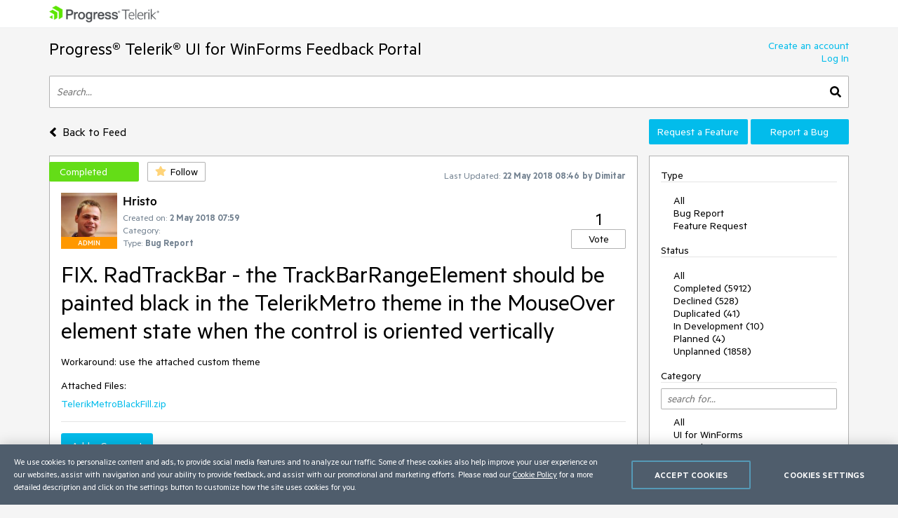

--- FILE ---
content_type: text/html; charset=utf-8
request_url: https://feedback.telerik.com/winforms/1372666-fix-radtrackbar-the-trackbarrangeelement-should-be-painted-black-in-the-telerikmetro-theme-in-the-mouseover-element-state-when-the-control-is-oriented-vertically
body_size: 17435
content:
<!DOCTYPE html>

<html>
<head>
    <meta name="viewport" content="width=device-width" />
    <link rel="shortcut icon" href="/content/images/favicon.ico" />

    <link rel="preconnect" href="https://stats.g.doubleclick.net">
    <link rel="preconnect" href="https://www.googletagmanager.com">

    <link rel="preload" href="/content/fonts/metric-light.woff2" as="font" crossorigin="anonymous" />
    <link rel="preload" href="/content/fonts/metric-medium.woff2" as="font" crossorigin="anonymous" />
    <link rel="preload" href="/content/fonts/metric-regular.woff2" as="font" crossorigin="anonymous" />
    <link rel="preload" href="/content/fonts/metric-semibold.woff2" as="font" crossorigin="anonymous" />

    
    <title>
        FIX. RadTrackBar - the TrackBarRangeElement should be painted black in the TelerikMetro theme in the MouseOver element state when the control is oriented vertically
    </title>
    
	<meta name="feedback-portal" content="20" />
	<meta name="thread-id" content="1372666" />
	<meta name="thread-status" content="2" />
	<meta name="thread-type" content="3" />
		<meta name="thread-category" content="648" />


    <link href="/content/css?v=VBn70ooU1jLOoo3ldNhAsf812CHkHXxZObR7XoKz2sA1" rel="stylesheet"/>


    <script src="/bundles/js?v=NcAgLPkyKb5gMPX76CByWNPf1s1P7kz57ffg6AIfn8E1" async></script>


    <script>
        window.addEventListener('DOMContentLoaded', (function () {
            var buttons = document.getElementsByTagName("button");
            for (var i = 0; i < buttons.length; i++) {
                buttons[i].setAttribute('disabled', 'disabled');
            }

            window._fpq = window._fpq || [];
            window._fpq.push(function () {
                for (var i = 0; i < buttons.length; i++) {
                    buttons[i].removeAttribute('disabled');
                }
            });
        }));
    </script>
    <!-- Google Tag Manager -->
    <script>
    window.isMobile = function () {
        var result = false;
        var matches = [
            /(Windows Phone(?: OS)?)\s(\d+)\.(\d+(\.\d+)?)/,
            /(Silk)\/(\d+)\.(\d+(\.\d+)?)/,
            /(Android|Android.*(?:Opera|Firefox).*?\/)\s*(\d+)\.?(\d+(\.\d+)?)?/,
            /(iPhone|iPod).*OS\s+(\d+)[\._]([\d\._]+)/,
            /(iPad).*OS\s+(\d+)[\._]([\d_]+)/,
            /(MeeGo).+NokiaBrowser\/(\d+)\.([\d\._]+)/,
            /(webOS)\/(\d+)\.(\d+(\.\d+)?)/,
            /(BlackBerry|BB10).*?Version\/(\d+)\.(\d+(\.\d+)?)/,
            /(PlayBook).*?Tablet\s*OS\s*(\d+)\.(\d+(\.\d+)?)/,
            /(MSIE)\s+(\d+)\.(\d+(\.\d+)?)/,
            /(tizen).*?Version\/(\d+)\.(\d+(\.\d+)?)/i,
            /(sailfish).*rv:(\d+)\.(\d+(\.\d+)?).*firefox/i,
            /(Mobile).*rv:(\d+)\.(\d+(\.\d+)?).*Firefox/
        ];
        for (var i = 0; i < matches.length; i++) {
            result = matches[i].test(window.navigator.userAgent);
            if (result) {
                break;
            }
        }
        return result;
    }
</script>

<script type="text/plain" class="optanon-category-1">
    if (!isMobile()) {
        (function(w, d, s, l, i) {
		    w[l] = w[l] || [];
		    w[l].push({
		    'gtm.start': new Date().getTime(),
		    event: 'gtm.js'
		});
		    
        var f = d.getElementsByTagName(s)[0],
		j = d.createElement(s),
		dl = l != 'dataLayer' ? '&l=' + l : '';
		j.async = true;
		j.src = 'https://www.googletagmanager.com/gtm.js?id=' + i + dl;
		f.parentNode.insertBefore(j, f);
		})(window, document, 'script', 'dataLayer', "GTM-6X92");
	}
</script>

<script type="text/plain" class="optanon-category-2">
    if (isMobile()) {
	    window._gaq = window._gaq || [];
	    window._gaq.push(['_setAccount', "UA-111455-1"],
	    ['_setDomainName', '.telerik.com'],
	    ['_addIgnoredRef', 'telerik.com'],
	    ['_trackPageview']);

	    var ga = document.createElement('script'); 
        ga.type = 'text/javascript'; 
        ga.async = true;
	    ga.src = '//stats.g.doubleclick.net/dc.js';
	    var s = document.getElementsByTagName('script')[0]; 
        s.parentNode.insertBefore(ga, s);
	}
</script>

<script src="https://cdn.cookielaw.org/consent/3dfce4f2-dab6-4128-9f33-df7e0597da82/otSDKStub.js" data-language="en" type="text/javascript" charset="UTF-8" data-domain-script="3dfce4f2-dab6-4128-9f33-df7e0597da82" async></script>

    <!-- End Google Tag Manager -->

    
    
	<script>
		var isUserAuthenticated = false;
		function initializeUI() {
			$('#replyContent').kendoEditor({
				tools: [
					"formatting",
					"bold",
					"italic",
					"underline",
					"justifyLeft",
					"justifyCenter",
					"justifyRight",
					"insertUnorderedList",
					"insertOrderedList",
					"indent",
					"outdent",
					"createLink",
					"unlink",
					"insertImage",
					"backColor"
				]
			});

			var allowedExtensions = [".zip",".rar",".jpg",".png",".gif"];
			var maxFileSize = 20971520;

			$("#attachments").kendoUpload({
				async: {
					saveUrl: "/tempfile/save",
					removeUrl: "/tempfile/remove",
					autoUpload: true,
					batch: false,
					saveField: 'tempFile',
					removeField: 'name',
				},
				success: onSuccess,
				remove: onRemove,
				upload: onUpload
			});

			function onUpload(e) {
				var file = e.files[0];

				if (file.size <= 0) {
					notificationService.error("File is too small.", null, { timeOut: 0, extendedTimeOut: 0 });
					$('#dAttachmentError').empty();
					e.preventDefault();
					return;
				}

				if (allowedExtensions.indexOf(file.extension.toLowerCase()) < 0) {
					notificationService.error("Incorrect file extension. Please choose file with valid extension.", null, { timeOut: 0, extendedTimeOut: 0 });
					$('#dAttachmentError').empty();
					e.preventDefault();
					return;
				}

				var totalSize = $("#attachments")
					.data('kendoUpload')
					.getFiles()
					.reduce(function (total, currentFile) {
						return total + currentFile.size;
					}, 0);

				if (totalSize > maxFileSize) {
					notificationService.error("Files total size is too large."), null, { timeOut: 0, extendedTimeOut: 0 };
					$('#dAttachmentError').empty();
					e.preventDefault();
					return;
				}
			}

			function onSuccess(e) {
				var files = $("#attachments").data('kendoUpload').getFiles();

				if (e.operation === "upload") {
					e.files[0].tempName = e.response;
				}

				if (e.operation === "remove") {
					var removedFileIndex = files.indexOf(e.files[0]);
					if (removedFileIndex >= 0) {
						files.splice(removedFileIndex, 1);
					}
				}

				$('#replyForm').find('.uploaded-attachment').remove();

				for (var i = 0; i < files.length; i++) {
					$("<input />")
						.attr("name", 'attachments[' + i + '].name')
						.attr("type", 'hidden')
						.addClass('uploaded-attachment')
						.val(files[i].name)
						.appendTo('#replyForm');

					$("<input />")
						.attr("name", 'attachments[' + i + '].tempFileName')
						.attr("type", 'hidden')
						.addClass('uploaded-attachment')
						.val(files[i].tempName)
						.appendTo('#replyForm');
				}

				$('#attachments').blur();
			}

			function onRemove(e) {
				e.data = {
					tempFileName: e.files[0].tempName,
					name: e.files[0].name
				};
			}
		};

		window._fpq = window._fpq || [];
		window._fpq.push(function () {
			if (window.location.hash == '#posted') {
				window.location.hash = '';
				scrollAndShowNotification();
			}
		});

		function onReplySucceeded() {
			initializeUI();
			grecaptcha.render($('#replyCpt')[0])
			$.validator.unobtrusive.parse("#replyForm");

			if (isUserAuthenticated) {
				notificationService.success("Your comment has been posted successfully!");
			} else {
				window.location.href = window.location.href + '#posted';
				window.location.reload();
			}

			$(window).off('beforeunload');
		}

		function submitReply() {
			$('#replyForm').submit();
		}

		function replyBtnClick() {
			var $replyForm = $('#replyForm');
			$replyForm.validate();

			if (!$replyForm.valid()) {
				return;
			}

			if (isUserAuthenticated) {
				grecaptcha.execute();
			} else {
				openAuthPopup('/authentication/logincallback', function () { grecaptcha.execute() });
			}
		}

		function scrollAndShowNotification() {
			$('html, body').animate({
				scrollTop: ($('.comment-box').first().offset().top)
			}, 500);

			notificationService.success("Your comment has been posted successfully!")
		}

		function showReplyContainer(button) {
			$(button).spinLoaderInline();

			loadReplyScripts()
				.then(function () {
					$('#reply-container-toggle').hide();
					$('#reply-container')
						.show(0, function () {
							scrollElementToBottom('btnReply')
						});
                    $(window).on('beforeunload', canLeavePage);
				});
		}

		function canLeavePage() {
            var val = $('#replyContent').data('kendoEditor').value();
            if (val) {
                return 'Are you sure you want to leave this page?'
            }
		}

		var replyScriptsPromise = null;

		function loadReplyScripts() {
			if (!replyScriptsPromise) {
				replyScriptsPromise = Promise.all([
					loadCssAsync('https://kendo.cdn.telerik.com/2019.1.220/styles/kendo.common-office365.min.css'),
					loadCssAsync('https://kendo.cdn.telerik.com/2019.1.220/styles/kendo.office365.min.css'),
					loadCssAsync('https://kendo.cdn.telerik.com/2019.1.220/styles/kendo.office365.mobile.min.css'),
					loadScriptAsync('https://kendo.cdn.telerik.com/2019.1.220/js/jszip.min.js'),
					loadScriptAsync('https://kendo.cdn.telerik.com/2019.1.220/js/kendo.all.min.js'),
					loadRecaptcha()
				])
					.then(function () {
						initializeUI();
					});
			}

			return replyScriptsPromise;
		}

		function loadRecaptcha() {
			return new Promise(function (resolve, reject) {
				window.grecaptchaLoad = function () {
					grecaptcha.render($('#replyCpt')[0]);
					resolve();
				}

				loadScriptAsync('https://www.google.com/recaptcha/api.js?onload=grecaptchaLoad&render=explicit', null, true)
					.then(function () { }, reject);
			});
		}

		function scrollElementToBottom(elementId) {
			var $element = $('#' + elementId);

			if (isInViewPort($element)) {
				return;
			}

			var topOffset = $element.offset().top - $(window).height() + 50;

			if (topOffset <= 0) {
				return;
			}

			$('html, body').animate({
				scrollTop: topOffset
			}, 500);
		}

		function isInViewPort($element) {
			var viewPortTop = $(window).scrollTop();
			var viewPortBottom = viewPortTop + $(window).height();

			var elementTop = $element.offset().top;

			var result = elementTop < viewPortBottom && elementTop > viewPortTop;

			return result;
		}
	</script>


</head>
<body class="row no-gutters">
	<!-- Google Tag Manager (noscript) -->
	<noscript>
		<iframe src="https://www.googletagmanager.com/ns.html?id=GTM-6X92"
				height="0" width="0" style="display:none;visibility:hidden"></iframe>
	</noscript>
	<!-- End Google Tag Manager (noscript) -->
	<div class="col-12">
		<div class="header mb-3 pr-sm-0 pl-sm-0 pl-3 pr-3">
			<div class="container">
				<a href="https://www.telerik.com/" class="e2e-progress-telerik-link row">
					<img class="logo" src="/content/images/logo.png" />
				</a>
			</div>
		</div>
		<div class="pr-sm-0 pl-sm-0 pl-3 pr-3">
			<div class="container e2e-main-container">





<div class="row justify-content-between">
    <div class="portal-header col p-0 pb-3">
        <a href="/winforms" class="txt-link e2e-portal-name-link">
            Progress&#174; Telerik&#174; UI for WinForms Feedback Portal
        </a>
    </div>
    <div class="side-bar-toggle col-auto d-md-none d-flex align-items-end pb-3">
		<svg xmlns="http://www.w3.org/2000/svg" viewBox="0 0 448 512"><path d="M16 132h416c8.837 0 16-7.163 16-16V76c0-8.837-7.163-16-16-16H16C7.163 60 0 67.163 0 76v40c0 8.837 7.163 16 16 16zm0 160h416c8.837 0 16-7.163 16-16v-40c0-8.837-7.163-16-16-16H16c-8.837 0-16 7.163-16 16v40c0 8.837 7.163 16 16 16zm0 160h416c8.837 0 16-7.163 16-16v-40c0-8.837-7.163-16-16-16H16c-8.837 0-16 7.163-16 16v40c0 8.837 7.163 16 16 16z" /></svg>
    </div>
    <div class="col-auto p-0 d-none d-md-inline-block pb-3">
            <a href="https://www.telerik.com/login/v2/telerik#register" target="_blank" class="row justify-content-end no-gutters e2e-create-account-link">Create an account</a>
            <a href="javascript:void(0)" class="row justify-content-end no-gutters e2e-log-in-link" onclick="window.openAuthPopup('/Authentication/LogInCallback')">Log In</a>
    </div>
</div>

<div class="row mb-3">
    <div class="col p-0">
        <div class="search-container">
<form action="/winforms/search" class="row no-gutters justify-content-between" method="get">                <input id="txtSearch" type="text" name="searchterm" class="search-box col e2e-main-search" maxlength="500" placeholder="Search..." />
				<button class="search-btn col-auto e2e-main-search-button">
					<svg xmlns="http://www.w3.org/2000/svg" viewBox="0 0 512 512"><path d="M505 442.7L405.3 343c-4.5-4.5-10.6-7-17-7H372c27.6-35.3 44-79.7 44-128C416 93.1 322.9 0 208 0S0 93.1 0 208s93.1 208 208 208c48.3 0 92.7-16.4 128-44v16.3c0 6.4 2.5 12.5 7 17l99.7 99.7c9.4 9.4 24.6 9.4 33.9 0l28.3-28.3c9.4-9.4 9.4-24.6.1-34zM208 336c-70.7 0-128-57.2-128-128 0-70.7 57.2-128 128-128 70.7 0 128 57.2 128 128 0 70.7-57.2 128-128 128z" /></svg>
				</button>
</form>        </div>
    </div>
</div>

<div class="row top-nav mb-3">
		<div class="pl-0 col-lg-8 col-xl-9 align-self-xl-center align-self-sm-end">
			<span>
				<a class="txt-link no-hover e2e-back-to-feed-button" href="/winforms">
					<svg xmlns="http://www.w3.org/2000/svg" class="arrow-back-to-feed mr-1 u-vam" viewBox="0 0 256 512"><path d="M31.7 239l136-136c9.4-9.4 24.6-9.4 33.9 0l22.6 22.6c9.4 9.4 9.4 24.6 0 33.9L127.9 256l96.4 96.4c9.4 9.4 9.4 24.6 0 33.9L201.7 409c-9.4 9.4-24.6 9.4-33.9 0l-136-136c-9.5-9.4-9.5-24.6-.1-34z" /></svg>
					<span class="h4 u-vam">Back to Feed</span>
				</a>
				</span>
			</div>
    <div class="pb-3 pb-lg-0 col-lg-4 col-md-12 col-xl-3 p-0 align-self-end order-first order-lg-last">
        <div class="row no-gutters">
                <a class="col-md col-lg-12 col-xl mt-xl-0 mt-2 btn-accent e2e-submit-issue-link "
                   target="_blank"
                   href="https://www.telerik.com/account/support-center/contact-us/technical-support?fbp=true&amp;pid=523&amp;type=2&amp;spid=&amp;q=">
                    Request a Feature
                </a>
                <a class="col-md col-lg-12 col-xl mt-xl-0 mt-2 btn-accent e2e-submit-issue-link ml-xl-1 ml-lg-0 ml-0 ml-md-1"
                   target="_blank"
                   href="https://www.telerik.com/account/support-center/contact-us/technical-support?fbp=true&amp;pid=523&amp;type=3&amp;spid=&amp;q=">
                    Report a Bug
                </a>
        </div>
    </div>
</div>

<div class="row">
    <div class="col-12 col-md-8 col-xl-9 pl-0 pr-0 pr-md-3">







<div id="thread-details-1372666" class="thread-box pt-2 e2e-ticket-box">
	<div class="row justify-content-between no-gutters mr-3">

		<div class="col-auto u-ml-1">
			<div>
				<div class="d-inline-block thread-status e2e-thread-status thread-status-completed" data-title="Implemented. Refer to the item for information about the release this is included in.">
					Completed
				</div>
				<div class="d-inline-block pl-2">
					
<div id="follow-1372666">
<form action="/follower/follow" data-ajax="true" data-ajax-begin="$(&#39;#follow-1372666 button&#39;).prop(&#39;disabled&#39;, true)" data-ajax-failure="notificationService.defaultError()" data-ajax-mode="replace-with" data-ajax-success="window.reloadPage()" data-ajax-update="#follow-1372666" id="form0" method="post">		<input type="hidden" name="id" value="1372666" />
		
			<input name="__RequestVerificationToken" type="hidden" value="QnPd7mjIsU5EM5WTHkx3gOXA2YbKRuxDoSeB9okB5aXMhT2p-JythzDqS-ZVyAI0bl_bscg24h3SXZr6qfTxSpqUTF9BHEtUwqsSmO_KpvboIkZJkt8fQix4mepi69nLAaFFbbNs3hJKlxTODU9l0Q2" />
		
			<button class="portal-btn btn-follow e2e-follow-btn"
					type="button"
					onclick="openAuthPopup('/authentication/logincallback', function() {$('#follow-1372666 form').submit()}); return false">
				<svg xmlns="http://www.w3.org/2000/svg" viewBox="0 0 576 512"><path d="M259.3 17.8L194 150.2 47.9 171.5c-26.2 3.8-36.7 36.1-17.7 54.6l105.7 103-25 145.5c-4.5 26.3 23.2 46 46.4 33.7L288 439.6l130.7 68.7c23.2 12.2 50.9-7.4 46.4-33.7l-25-145.5 105.7-103c19-18.5 8.5-50.8-17.7-54.6L382 150.2 316.7 17.8c-11.7-23.6-45.6-23.9-57.4 0z" /></svg>
				<span>Follow</span>
			</button>
</form></div>
				</div>
			</div>
		</div>
		<div class="col-md col-lg-auto align-self-start text-center d-none d-md-inline-block u-pt10">
			<span class="lbl-sm">Last Updated:</span>
			<span class="txt-sm e2e-last-updated-time" data-utcdate="1526978789090">22 May 2018 08:46</span>
			<span class="txt-sm e2e-last-updated-by-user">
				by 					<span class="txt-sm">Dimitar</span>
			</span>
		</div>
	</div>
	<div class="row no-gutters justify-content-between mr-3 mt-3 ml-3">
		<div class="row col no-gutters">
			<div class="col-auto mr-2">
				<div class="avatar-container">
		<img src="/images/adminimages/admin-user-1285.jpg" loading="lazy" 
			 onerror="this.src ='/content/images/default-avatar.svg';this.className='img-def-avatar e2e-avatar-image';this.onerror = null"
			 class="img-avatar e2e-avatar-image" />
	
		<div class="badge-adm e2e-admin-badge">ADMIN</div>
</div>
			</div>
			<div class="row col u-wsnw">
				<div class="col-12">
					<span class="header3 e2e-thread-created-by-user">Hristo</span>
				</div>
				<div class="row no-gutters col-12 align-self-end">
					<div class="col-12">
						<span class="lbl-sm">Created on:</span>
						<span class="txt-sm e2e-created-on" data-utcdate="1525247951707">02 May 2018 07:59</span>
					</div>
						<div class="col-12 e2e-ticket-category-section">
							<span class="lbl-sm">Category:</span>
							<span class="txt-sm e2e-ticket-category"></span>
						</div>
					<div class="col-12">
						<span class="lbl-sm">Type:</span>
						<span class="txt-sm e2e-ticket-type">Bug Report</span>
					</div>
				</div>
			</div>
		</div>
		<div class="col-auto align-self-end">
			
<form action="/vote/votethread" data-ajax="true" data-ajax-begin="$(&#39;#vote-1372666 button&#39;).prop(&#39;disabled&#39;, true)" data-ajax-failure="notificationService.defaultError()" data-ajax-mode="replace-with" data-ajax-success="window.reloadPage()" data-ajax-update="#vote-1372666" id="vote-1372666" method="post">	<div class="row no-gutters justify-content-center">
		<div class="col-auto">
			<span class="txt-lg e2e-votes-count ">1</span>
		</div>
	</div>
	<div class="row no-gutters justify-content-center">
		<div class="col-auto">
				<button class="portal-btn btn-vote e2e-vote-button"
						type="button"
						onclick="openAuthPopup('/authentication/logincallback', function() {
							$('#vote-1372666').submit();
						}); return false">
					Vote
				</button>
		</div>
		<input name="__RequestVerificationToken" type="hidden" value="pRWDWjO9oq_mU5BtLkdEVTyw2fKolgJoenzh164TemrE30NIuBjNksPO5Yefjh6_UhEEYGmtBlxs0uOoffNgILrf8mhyknU6iQQttRRPrz0JuAPhMNby-0X5Sdu6oyrC5Rq0Rr8UO-KYPQkC6gvVOQ2" />
	</div>
	<input name="portalThreadId" value="1372666" type="hidden" />
	<input name="voteCount" value="1" type="hidden" />
</form>
		</div>
	</div>
	<div class="txt-xl u-wwbw m-3 e2e-thread-title">FIX. RadTrackBar - the TrackBarRangeElement should be painted black in the TelerikMetro theme in the MouseOver element state when the control is oriented vertically</div>
	<div class="u-bb pb-3 mr-3 ml-3">
		<div class="e2e-thread-description u-wwbw msg-content">
			<pre>Workaround: use the attached custom theme</pre>
		</div>
			<div class="mt-3">
				<div class="mb-2">Attached Files:</div>
<ul>
			<li><a class="e2e-attachment-link" download="TelerikMetroBlackFill.zip" href="/attachment/download/902057">TelerikMetroBlackFill.zip</a></li>
</ul>
			</div>


	</div>
	<div id="reply-container-toggle" class="m-3 mb-4">
		<button onclick="showReplyContainer(this)" class="color-btn btn-accent btn-l e2e-add-comment-button">Add a Comment</button>
	</div>
	<div id="reply-container" class="m-3 mb-5 e2e-reply-section"  style="display:none">
<form action="/winforms/1372666/reply" class="u-bb pb-3" data-ajax="true" data-ajax-begin="$(&#39;#btnReply&#39;).text(&#39;Posting&#39;).spinLoaderInline()" data-ajax-failure="notificationService.defaultError()" data-ajax-method="POST" data-ajax-mode="replace-with" data-ajax-success="onReplySucceeded()" data-ajax-update="#thread-details-1372666" id="replyForm" method="post">			<label for="replyContent">Your Comment</label>
			<textarea data-val="true" data-val-htmlrequired="Comment text is required" autocomplete="off" name="messageContent" id="replyContent" class="w-100 u-h250 mb-2"></textarea>
			<div class="field-validation-valid e2e-comment-validation" data-valmsg-for="messageContent" data-valmsg-replace="true"></div>
			<label class="mt-3 mr-2" for="attachments">Attach files</label>
			<span class="lbl-sm">(Total attached files size should be smaller than <b>20mb</b>. Allowed extensions: <b>.zip, .rar, .jpg, .png, .gif</b>)</span>
			<div class="w-100">
				<input data-val="true" data-val-tempname="Files not yet uploaded" name="attachments" id="attachments" type="file" autocomplete="off" accept=".zip,.rar,.jpg,.png,.gif" />
			</div>
			<div id="dAttachmentError" class="field-validation-valid" data-valmsg-for="attachments" data-valmsg-replace="true"></div>
			
				<div class="g-recaptcha" data-callback="submitReply" data-siteKey="6LfgW3QUAAAAAFVWIO08xZxDocGf3mHApyXN6dvJ" data-size="invisible" id="replyCpt"></div>
				<input name="__RequestVerificationToken" type="hidden" value="yG-XU5I6kTB7K4Y6DGryxA85hDdfDU4YYj-Yy48XxDHRVyU0w0Nv4nwSVogHnDaICfLbKIlj6Ok7dn3FNutJ0ctpXJmwzhp_SZjzbcSrpM1wx2WhjMrul23w1CHZBw3-LM4M9bnug-vpp5BbZf65Mw2" />
			
			<button id="btnReply" onclick="replyBtnClick()" class="mt-3 color-btn btn-accent btn-l e2e-post-comment-button" type="button">Post Comment</button>
</form>	</div>
	<div class="m-3 pb-2 u-bb e2e-thread-comments-count">
			0 comments
	</div>
</div>
</div>
    <div class="side-bar-container col-md-4 col-xl-3 p-0 d-md-inline-block d-none">


        <div class="col-8 col-sm-6 col-md-12 side-bar pl-3 pr-3">
            <div class="mt-2 d-md-none">
                    <a href="https://www.telerik.com/login/v2/telerik#register" target="_blank" class="d-block pt-1 pb-1 w-100">Create an account</a>
                    <a href="javascript:void(0)" class="d-block pt-1 pb-1 w-100" onclick="window.openAuthPopup('/Authentication/LogInCallback')">Log In</a>

                <div class="mt-3 mb-3 u-bb">View</div>
                <ul class="side-bar-list pb-2">
                        <li class="">
                            <a class="txt-link  pt-1 pb-1 d-inline-block w-100" href="/winforms?listMode=Recent">Recently Updated</a>
                        </li>
                        <li class="">
                            <a class="txt-link  pt-1 pb-1 d-inline-block w-100" href="/winforms?listMode=New">New Items</a>
                        </li>
                        <li class="">
                            <a class="txt-link  pt-1 pb-1 d-inline-block w-100" href="/winforms?listMode=Popular">Most Popular</a>
                        </li>
				<li class="">
					<a class="txt-link  pt-1 pb-1 d-inline-block w-100" href="/winforms/status-info">Status Info</a>
				</li>
                </ul>
            </div>
            <div class="u-bb mt-2 mb-3">Type</div>
            <ul class="side-bar-list e2e-side-bar-type">
                <li class="">
                    <a class="txt-link e2e-all-types-link e2e-type-link pt-1 pb-1 w-100 d-inline-block d-md-inline" href="/winforms">All</a>
                </li>
                    <li class="">
                        <a class="txt-link e2e-type-link pt-1 pb-1 w-100 d-inline-block d-md-inline" href="/winforms?typeId=3">Bug Report</a>
                    </li>
                    <li class="">
                        <a class="txt-link e2e-type-link pt-1 pb-1 w-100 d-inline-block d-md-inline" href="/winforms?typeId=2">Feature Request</a>
                    </li>
            </ul>
            <div class="u-bb mt-3 mb-3">Status</div>
            <ul class="side-bar-list e2e-side-bar-status">
                <li class="">
                    <a class="txt-link e2e-all-statuses-link e2e-status-link pt-1 pb-1 w-100 d-inline-block d-md-inline" href="/winforms">All</a>
                </li>
                    <li class="">
                        <a class="txt-link  e2e-status-link pt-1 pb-1 w-100 d-inline-block d-md-inline" href="/winforms?statusId=2">Completed (5912)</a>
                    </li>
                    <li class="">
                        <a class="txt-link  e2e-status-link pt-1 pb-1 w-100 d-inline-block d-md-inline" href="/winforms?statusId=3">Declined (528)</a>
                    </li>
                    <li class="">
                        <a class="txt-link  e2e-status-link pt-1 pb-1 w-100 d-inline-block d-md-inline" href="/winforms?statusId=31">Duplicated (41)</a>
                    </li>
                    <li class="">
                        <a class="txt-link  e2e-status-link pt-1 pb-1 w-100 d-inline-block d-md-inline" href="/winforms?statusId=6">In Development (10)</a>
                    </li>
                    <li class="">
                        <a class="txt-link  e2e-status-link pt-1 pb-1 w-100 d-inline-block d-md-inline" href="/winforms?statusId=9">Planned (4)</a>
                    </li>
                    <li class="">
                        <a class="txt-link  e2e-status-link pt-1 pb-1 w-100 d-inline-block d-md-inline" href="/winforms?statusId=4">Unplanned (1858)</a>
                    </li>
            </ul>
                <div class="side-bar-header u-bb mt-3 mb-3 mb-md-2">Category</div>
                <input type="text" name="cat-search" class="col-12 d-none d-md-block mb-2 prompt e2e-category-filter" placeholder="search for..." />
                <ul class="side-bar-list cat-list e2e-side-bar-category">
                    <li class="">
                        <a class="txt-link e2e-all-categories-link e2e-category-link pt-1 pb-1 w-100 d-inline-block d-md-inline" href="/winforms">All</a>
                    </li>
                        <li class="cat-link " data-title="UI for WinForms">
                            <a class="txt-link e2e-category-link pt-1 pb-1 w-100 d-inline-block d-md-inline" href="/winforms?categoryId=523">UI for WinForms</a>
                        </li>
                        <li class="cat-link " data-title="AI Coding Assistant">
                            <a class="txt-link e2e-category-link pt-1 pb-1 w-100 d-inline-block d-md-inline" href="/winforms?categoryId=2871">AI Coding Assistant</a>
                        </li>
                        <li class="cat-link " data-title="AIPrompt">
                            <a class="txt-link e2e-category-link pt-1 pb-1 w-100 d-inline-block d-md-inline" href="/winforms?categoryId=2804">AIPrompt</a>
                        </li>
                        <li class="cat-link " data-title="ApplicationMenu">
                            <a class="txt-link e2e-category-link pt-1 pb-1 w-100 d-inline-block d-md-inline" href="/winforms?categoryId=2026">ApplicationMenu</a>
                        </li>
                        <li class="cat-link " data-title="AutoCompleteBox">
                            <a class="txt-link e2e-category-link pt-1 pb-1 w-100 d-inline-block d-md-inline" href="/winforms?categoryId=2014">AutoCompleteBox</a>
                        </li>
                        <li class="cat-link " data-title="Barcode (Obsolete)">
                            <a class="txt-link e2e-category-link pt-1 pb-1 w-100 d-inline-block d-md-inline" href="/winforms?categoryId=1836">Barcode (Obsolete)</a>
                        </li>
                        <li class="cat-link " data-title="BarcodeView">
                            <a class="txt-link e2e-category-link pt-1 pb-1 w-100 d-inline-block d-md-inline" href="/winforms?categoryId=2516">BarcodeView</a>
                        </li>
                        <li class="cat-link " data-title="BindingNavigator">
                            <a class="txt-link e2e-category-link pt-1 pb-1 w-100 d-inline-block d-md-inline" href="/winforms?categoryId=1430">BindingNavigator</a>
                        </li>
                        <li class="cat-link " data-title="BreadCrumb">
                            <a class="txt-link e2e-category-link pt-1 pb-1 w-100 d-inline-block d-md-inline" href="/winforms?categoryId=2052">BreadCrumb</a>
                        </li>
                        <li class="cat-link " data-title="BrowseEditor">
                            <a class="txt-link e2e-category-link pt-1 pb-1 w-100 d-inline-block d-md-inline" href="/winforms?categoryId=2015">BrowseEditor</a>
                        </li>
                        <li class="cat-link " data-title="Buttons">
                            <a class="txt-link e2e-category-link pt-1 pb-1 w-100 d-inline-block d-md-inline" href="/winforms?categoryId=539">Buttons</a>
                        </li>
                        <li class="cat-link " data-title="ButtonTextBox">
                            <a class="txt-link e2e-category-link pt-1 pb-1 w-100 d-inline-block d-md-inline" href="/winforms?categoryId=1965">ButtonTextBox</a>
                        </li>
                        <li class="cat-link " data-title="Calculator">
                            <a class="txt-link e2e-category-link pt-1 pb-1 w-100 d-inline-block d-md-inline" href="/winforms?categoryId=2517">Calculator</a>
                        </li>
                        <li class="cat-link " data-title="CalculatorDropDown">
                            <a class="txt-link e2e-category-link pt-1 pb-1 w-100 d-inline-block d-md-inline" href="/winforms?categoryId=2016">CalculatorDropDown</a>
                        </li>
                        <li class="cat-link " data-title="Calendar">
                            <a class="txt-link e2e-category-link pt-1 pb-1 w-100 d-inline-block d-md-inline" href="/winforms?categoryId=573">Calendar</a>
                        </li>
                        <li class="cat-link " data-title="Callout">
                            <a class="txt-link e2e-category-link pt-1 pb-1 w-100 d-inline-block d-md-inline" href="/winforms?categoryId=2333">Callout</a>
                        </li>
                        <li class="cat-link " data-title="CardView">
                            <a class="txt-link e2e-category-link pt-1 pb-1 w-100 d-inline-block d-md-inline" href="/winforms?categoryId=2046">CardView</a>
                        </li>
                        <li class="cat-link " data-title="Carousel">
                            <a class="txt-link e2e-category-link pt-1 pb-1 w-100 d-inline-block d-md-inline" href="/winforms?categoryId=589">Carousel</a>
                        </li>
                        <li class="cat-link " data-title="ChartView">
                            <a class="txt-link e2e-category-link pt-1 pb-1 w-100 d-inline-block d-md-inline" href="/winforms?categoryId=1020">ChartView</a>
                        </li>
                        <li class="cat-link " data-title="Chat">
                            <a class="txt-link e2e-category-link pt-1 pb-1 w-100 d-inline-block d-md-inline" href="/winforms?categoryId=1855">Chat</a>
                        </li>
                        <li class="cat-link " data-title="CheckedDropDownList">
                            <a class="txt-link e2e-category-link pt-1 pb-1 w-100 d-inline-block d-md-inline" href="/winforms?categoryId=2025">CheckedDropDownList</a>
                        </li>
                        <li class="cat-link " data-title="CheckedListBox">
                            <a class="txt-link e2e-category-link pt-1 pb-1 w-100 d-inline-block d-md-inline" href="/winforms?categoryId=2045">CheckedListBox</a>
                        </li>
                        <li class="cat-link " data-title="CollapsiblePanel">
                            <a class="txt-link e2e-category-link pt-1 pb-1 w-100 d-inline-block d-md-inline" href="/winforms?categoryId=2034">CollapsiblePanel</a>
                        </li>
                        <li class="cat-link " data-title="ColorBox">
                            <a class="txt-link e2e-category-link pt-1 pb-1 w-100 d-inline-block d-md-inline" href="/winforms?categoryId=2017">ColorBox</a>
                        </li>
                        <li class="cat-link " data-title="ColorDialog">
                            <a class="txt-link e2e-category-link pt-1 pb-1 w-100 d-inline-block d-md-inline" href="/winforms?categoryId=590">ColorDialog</a>
                        </li>
                        <li class="cat-link " data-title="CommandBar">
                            <a class="txt-link e2e-category-link pt-1 pb-1 w-100 d-inline-block d-md-inline" href="/winforms?categoryId=804">CommandBar</a>
                        </li>
                        <li class="cat-link " data-title="ContextMenu">
                            <a class="txt-link e2e-category-link pt-1 pb-1 w-100 d-inline-block d-md-inline" href="/winforms?categoryId=2027">ContextMenu</a>
                        </li>
                        <li class="cat-link " data-title="DataEntry">
                            <a class="txt-link e2e-category-link pt-1 pb-1 w-100 d-inline-block d-md-inline" href="/winforms?categoryId=2042">DataEntry</a>
                        </li>
                        <li class="cat-link " data-title="DataFilter">
                            <a class="txt-link e2e-category-link pt-1 pb-1 w-100 d-inline-block d-md-inline" href="/winforms?categoryId=1797">DataFilter</a>
                        </li>
                        <li class="cat-link " data-title="DataLayout">
                            <a class="txt-link e2e-category-link pt-1 pb-1 w-100 d-inline-block d-md-inline" href="/winforms?categoryId=2043">DataLayout</a>
                        </li>
                        <li class="cat-link " data-title="DateOnlyPicker">
                            <a class="txt-link e2e-category-link pt-1 pb-1 w-100 d-inline-block d-md-inline" href="/winforms?categoryId=2821">DateOnlyPicker</a>
                        </li>
                        <li class="cat-link " data-title="DateTimePicker">
                            <a class="txt-link e2e-category-link pt-1 pb-1 w-100 d-inline-block d-md-inline" href="/winforms?categoryId=2018">DateTimePicker</a>
                        </li>
                        <li class="cat-link " data-title="DesktopAlert">
                            <a class="txt-link e2e-category-link pt-1 pb-1 w-100 d-inline-block d-md-inline" href="/winforms?categoryId=755">DesktopAlert</a>
                        </li>
                        <li class="cat-link " data-title="Diagram, DiagramRibbonBar, DiagramToolBox">
                            <a class="txt-link e2e-category-link pt-1 pb-1 w-100 d-inline-block d-md-inline" href="/winforms?categoryId=1587">Diagram, DiagramRibbonBar, DiagramToolBox</a>
                        </li>
                        <li class="cat-link " data-title="Dock">
                            <a class="txt-link e2e-category-link pt-1 pb-1 w-100 d-inline-block d-md-inline" href="/winforms?categoryId=533">Dock</a>
                        </li>
                        <li class="cat-link " data-title="DomainUpDown">
                            <a class="txt-link e2e-category-link pt-1 pb-1 w-100 d-inline-block d-md-inline" href="/winforms?categoryId=2005">DomainUpDown</a>
                        </li>
                        <li class="cat-link " data-title="DropDownList">
                            <a class="txt-link e2e-category-link pt-1 pb-1 w-100 d-inline-block d-md-inline" href="/winforms?categoryId=2012">DropDownList</a>
                        </li>
                        <li class="cat-link " data-title="Editors">
                            <a class="txt-link e2e-category-link pt-1 pb-1 w-100 d-inline-block d-md-inline" href="/winforms?categoryId=591">Editors</a>
                        </li>
                        <li class="cat-link " data-title="FileDialogs">
                            <a class="txt-link e2e-category-link pt-1 pb-1 w-100 d-inline-block d-md-inline" href="/winforms?categoryId=2006">FileDialogs</a>
                        </li>
                        <li class="cat-link " data-title="FilterView">
                            <a class="txt-link e2e-category-link pt-1 pb-1 w-100 d-inline-block d-md-inline" href="/winforms?categoryId=2385">FilterView</a>
                        </li>
                        <li class="cat-link " data-title="Flyout">
                            <a class="txt-link e2e-category-link pt-1 pb-1 w-100 d-inline-block d-md-inline" href="/winforms?categoryId=2561">Flyout</a>
                        </li>
                        <li class="cat-link " data-title="FontDropDownList">
                            <a class="txt-link e2e-category-link pt-1 pb-1 w-100 d-inline-block d-md-inline" href="/winforms?categoryId=1966">FontDropDownList</a>
                        </li>
                        <li class="cat-link " data-title="Form">
                            <a class="txt-link e2e-category-link pt-1 pb-1 w-100 d-inline-block d-md-inline" href="/winforms?categoryId=592">Form</a>
                        </li>
                        <li class="cat-link " data-title="Forms/Dialogs/Templates">
                            <a class="txt-link e2e-category-link pt-1 pb-1 w-100 d-inline-block d-md-inline" href="/winforms?categoryId=660">Forms/Dialogs/Templates</a>
                        </li>
                        <li class="cat-link " data-title="GanttView">
                            <a class="txt-link e2e-category-link pt-1 pb-1 w-100 d-inline-block d-md-inline" href="/winforms?categoryId=1287">GanttView</a>
                        </li>
                        <li class="cat-link " data-title="GridView">
                            <a class="txt-link e2e-category-link pt-1 pb-1 w-100 d-inline-block d-md-inline" href="/winforms?categoryId=558">GridView</a>
                        </li>
                        <li class="cat-link " data-title="GroupBox">
                            <a class="txt-link e2e-category-link pt-1 pb-1 w-100 d-inline-block d-md-inline" href="/winforms?categoryId=652">GroupBox</a>
                        </li>
                        <li class="cat-link " data-title="HeatMap">
                            <a class="txt-link e2e-category-link pt-1 pb-1 w-100 d-inline-block d-md-inline" href="/winforms?categoryId=2729">HeatMap</a>
                        </li>
                        <li class="cat-link " data-title="ImageEditor">
                            <a class="txt-link e2e-category-link pt-1 pb-1 w-100 d-inline-block d-md-inline" href="/winforms?categoryId=1856">ImageEditor</a>
                        </li>
                        <li class="cat-link " data-title="Installer and VS Extensions">
                            <a class="txt-link e2e-category-link pt-1 pb-1 w-100 d-inline-block d-md-inline" href="/winforms?categoryId=754">Installer and VS Extensions</a>
                        </li>
                        <li class="cat-link " data-title="Label">
                            <a class="txt-link e2e-category-link pt-1 pb-1 w-100 d-inline-block d-md-inline" href="/winforms?categoryId=2033">Label</a>
                        </li>
                        <li class="cat-link " data-title="LayoutControl">
                            <a class="txt-link e2e-category-link pt-1 pb-1 w-100 d-inline-block d-md-inline" href="/winforms?categoryId=1634">LayoutControl</a>
                        </li>
                        <li class="cat-link " data-title="Licensing">
                            <a class="txt-link e2e-category-link pt-1 pb-1 w-100 d-inline-block d-md-inline" href="/winforms?categoryId=2874">Licensing</a>
                        </li>
                        <li class="cat-link " data-title="ListControl">
                            <a class="txt-link e2e-category-link pt-1 pb-1 w-100 d-inline-block d-md-inline" href="/winforms?categoryId=761">ListControl</a>
                        </li>
                        <li class="cat-link " data-title="ListView">
                            <a class="txt-link e2e-category-link pt-1 pb-1 w-100 d-inline-block d-md-inline" href="/winforms?categoryId=2044">ListView</a>
                        </li>
                        <li class="cat-link " data-title="Map">
                            <a class="txt-link e2e-category-link pt-1 pb-1 w-100 d-inline-block d-md-inline" href="/winforms?categoryId=1773">Map</a>
                        </li>
                        <li class="cat-link " data-title="MaskedEditBox">
                            <a class="txt-link e2e-category-link pt-1 pb-1 w-100 d-inline-block d-md-inline" href="/winforms?categoryId=2019">MaskedEditBox</a>
                        </li>
                        <li class="cat-link " data-title="Menu">
                            <a class="txt-link e2e-category-link pt-1 pb-1 w-100 d-inline-block d-md-inline" href="/winforms?categoryId=535">Menu</a>
                        </li>
                        <li class="cat-link " data-title="MessageBox">
                            <a class="txt-link e2e-category-link pt-1 pb-1 w-100 d-inline-block d-md-inline" href="/winforms?categoryId=2030">MessageBox</a>
                        </li>
                        <li class="cat-link " data-title="MultiColumnCombo">
                            <a class="txt-link e2e-category-link pt-1 pb-1 w-100 d-inline-block d-md-inline" href="/winforms?categoryId=671">MultiColumnCombo</a>
                        </li>
                        <li class="cat-link " data-title="NavigationView">
                            <a class="txt-link e2e-category-link pt-1 pb-1 w-100 d-inline-block d-md-inline" href="/winforms?categoryId=2543">NavigationView</a>
                        </li>
                        <li class="cat-link " data-title="NotifyIcon">
                            <a class="txt-link e2e-category-link pt-1 pb-1 w-100 d-inline-block d-md-inline" href="/winforms?categoryId=2745">NotifyIcon</a>
                        </li>
                        <li class="cat-link " data-title="OfficeNavigationBar">
                            <a class="txt-link e2e-category-link pt-1 pb-1 w-100 d-inline-block d-md-inline" href="/winforms?categoryId=2518">OfficeNavigationBar</a>
                        </li>
                        <li class="cat-link " data-title="Overlay">
                            <a class="txt-link e2e-category-link pt-1 pb-1 w-100 d-inline-block d-md-inline" href="/winforms?categoryId=2562">Overlay</a>
                        </li>
                        <li class="cat-link " data-title="PageView">
                            <a class="txt-link e2e-category-link pt-1 pb-1 w-100 d-inline-block d-md-inline" href="/winforms?categoryId=756">PageView</a>
                        </li>
                        <li class="cat-link " data-title="Panel">
                            <a class="txt-link e2e-category-link pt-1 pb-1 w-100 d-inline-block d-md-inline" href="/winforms?categoryId=2032">Panel</a>
                        </li>
                        <li class="cat-link " data-title="Panorama">
                            <a class="txt-link e2e-category-link pt-1 pb-1 w-100 d-inline-block d-md-inline" href="/winforms?categoryId=925">Panorama</a>
                        </li>
                        <li class="cat-link " data-title="PdfViewer">
                            <a class="txt-link e2e-category-link pt-1 pb-1 w-100 d-inline-block d-md-inline" href="/winforms?categoryId=1155">PdfViewer</a>
                        </li>
                        <li class="cat-link " data-title="PictureBox">
                            <a class="txt-link e2e-category-link pt-1 pb-1 w-100 d-inline-block d-md-inline" href="/winforms?categoryId=2248">PictureBox</a>
                        </li>
                        <li class="cat-link " data-title="PipsPager">
                            <a class="txt-link e2e-category-link pt-1 pb-1 w-100 d-inline-block d-md-inline" href="/winforms?categoryId=2747">PipsPager</a>
                        </li>
                        <li class="cat-link " data-title="PivotGrid">
                            <a class="txt-link e2e-category-link pt-1 pb-1 w-100 d-inline-block d-md-inline" href="/winforms?categoryId=1041">PivotGrid</a>
                        </li>
                        <li class="cat-link " data-title="PopupEditor">
                            <a class="txt-link e2e-category-link pt-1 pb-1 w-100 d-inline-block d-md-inline" href="/winforms?categoryId=2024">PopupEditor</a>
                        </li>
                        <li class="cat-link " data-title="ProgressBar">
                            <a class="txt-link e2e-category-link pt-1 pb-1 w-100 d-inline-block d-md-inline" href="/winforms?categoryId=2037">ProgressBar</a>
                        </li>
                        <li class="cat-link " data-title="PropertyGrid">
                            <a class="txt-link e2e-category-link pt-1 pb-1 w-100 d-inline-block d-md-inline" href="/winforms?categoryId=875">PropertyGrid</a>
                        </li>
                        <li class="cat-link " data-title="RadialGauge, LinearGauge, BulletGraph">
                            <a class="txt-link e2e-category-link pt-1 pb-1 w-100 d-inline-block d-md-inline" href="/winforms?categoryId=1562">RadialGauge, LinearGauge, BulletGraph</a>
                        </li>
                        <li class="cat-link " data-title="RangeSelector">
                            <a class="txt-link e2e-category-link pt-1 pb-1 w-100 d-inline-block d-md-inline" href="/winforms?categoryId=1303">RangeSelector</a>
                        </li>
                        <li class="cat-link " data-title="Rating">
                            <a class="txt-link e2e-category-link pt-1 pb-1 w-100 d-inline-block d-md-inline" href="/winforms?categoryId=2041">Rating</a>
                        </li>
                        <li class="cat-link " data-title="RibbonBar">
                            <a class="txt-link e2e-category-link pt-1 pb-1 w-100 d-inline-block d-md-inline" href="/winforms?categoryId=538">RibbonBar</a>
                        </li>
                        <li class="cat-link " data-title="RibbonForm">
                            <a class="txt-link e2e-category-link pt-1 pb-1 w-100 d-inline-block d-md-inline" href="/winforms?categoryId=2028">RibbonForm</a>
                        </li>
                        <li class="cat-link " data-title="RichTextEditor">
                            <a class="txt-link e2e-category-link pt-1 pb-1 w-100 d-inline-block d-md-inline" href="/winforms?categoryId=1575">RichTextEditor</a>
                        </li>
                        <li class="cat-link " data-title="Rotator">
                            <a class="txt-link e2e-category-link pt-1 pb-1 w-100 d-inline-block d-md-inline" href="/winforms?categoryId=587">Rotator</a>
                        </li>
                        <li class="cat-link " data-title="Scheduler/Reminder">
                            <a class="txt-link e2e-category-link pt-1 pb-1 w-100 d-inline-block d-md-inline" href="/winforms?categoryId=643">Scheduler/Reminder</a>
                        </li>
                        <li class="cat-link " data-title="ScrollablePanel">
                            <a class="txt-link e2e-category-link pt-1 pb-1 w-100 d-inline-block d-md-inline" href="/winforms?categoryId=2036">ScrollablePanel</a>
                        </li>
                        <li class="cat-link " data-title="ScrollBar">
                            <a class="txt-link e2e-category-link pt-1 pb-1 w-100 d-inline-block d-md-inline" href="/winforms?categoryId=2038">ScrollBar</a>
                        </li>
                        <li class="cat-link " data-title="Separator">
                            <a class="txt-link e2e-category-link pt-1 pb-1 w-100 d-inline-block d-md-inline" href="/winforms?categoryId=2035">Separator</a>
                        </li>
                        <li class="cat-link " data-title="ShapedForm">
                            <a class="txt-link e2e-category-link pt-1 pb-1 w-100 d-inline-block d-md-inline" href="/winforms?categoryId=2029">ShapedForm</a>
                        </li>
                        <li class="cat-link " data-title="SlideView">
                            <a class="txt-link e2e-category-link pt-1 pb-1 w-100 d-inline-block d-md-inline" href="/winforms?categoryId=2746">SlideView</a>
                        </li>
                        <li class="cat-link " data-title="SparkLine">
                            <a class="txt-link e2e-category-link pt-1 pb-1 w-100 d-inline-block d-md-inline" href="/winforms?categoryId=2051">SparkLine</a>
                        </li>
                        <li class="cat-link " data-title="SpellChecker">
                            <a class="txt-link e2e-category-link pt-1 pb-1 w-100 d-inline-block d-md-inline" href="/winforms?categoryId=2457">SpellChecker</a>
                        </li>
                        <li class="cat-link " data-title="SpinEditor">
                            <a class="txt-link e2e-category-link pt-1 pb-1 w-100 d-inline-block d-md-inline" href="/winforms?categoryId=2020">SpinEditor</a>
                        </li>
                        <li class="cat-link " data-title="SplashScreen">
                            <a class="txt-link e2e-category-link pt-1 pb-1 w-100 d-inline-block d-md-inline" href="/winforms?categoryId=2560">SplashScreen</a>
                        </li>
                        <li class="cat-link " data-title="SplitContainer">
                            <a class="txt-link e2e-category-link pt-1 pb-1 w-100 d-inline-block d-md-inline" href="/winforms?categoryId=694">SplitContainer</a>
                        </li>
                        <li class="cat-link " data-title="Spreadsheet">
                            <a class="txt-link e2e-category-link pt-1 pb-1 w-100 d-inline-block d-md-inline" href="/winforms?categoryId=1820">Spreadsheet</a>
                        </li>
                        <li class="cat-link " data-title="StatusStrip">
                            <a class="txt-link e2e-category-link pt-1 pb-1 w-100 d-inline-block d-md-inline" href="/winforms?categoryId=588">StatusStrip</a>
                        </li>
                        <li class="cat-link " data-title="StepProgressBar">
                            <a class="txt-link e2e-category-link pt-1 pb-1 w-100 d-inline-block d-md-inline" href="/winforms?categoryId=2465">StepProgressBar</a>
                        </li>
                        <li class="cat-link " data-title="SyntaxEditor">
                            <a class="txt-link e2e-category-link pt-1 pb-1 w-100 d-inline-block d-md-inline" href="/winforms?categoryId=2082">SyntaxEditor</a>
                        </li>
                        <li class="cat-link " data-title="TabbedForm">
                            <a class="txt-link e2e-category-link pt-1 pb-1 w-100 d-inline-block d-md-inline" href="/winforms?categoryId=1964">TabbedForm</a>
                        </li>
                        <li class="cat-link " data-title="TaskbarButton">
                            <a class="txt-link e2e-category-link pt-1 pb-1 w-100 d-inline-block d-md-inline" href="/winforms?categoryId=2698">TaskbarButton</a>
                        </li>
                        <li class="cat-link " data-title="TaskBoard">
                            <a class="txt-link e2e-category-link pt-1 pb-1 w-100 d-inline-block d-md-inline" href="/winforms?categoryId=2386">TaskBoard</a>
                        </li>
                        <li class="cat-link " data-title="TaskDialog">
                            <a class="txt-link e2e-category-link pt-1 pb-1 w-100 d-inline-block d-md-inline" href="/winforms?categoryId=2811">TaskDialog</a>
                        </li>
                        <li class="cat-link " data-title="TextBox">
                            <a class="txt-link e2e-category-link pt-1 pb-1 w-100 d-inline-block d-md-inline" href="/winforms?categoryId=2021">TextBox</a>
                        </li>
                        <li class="cat-link " data-title="TextBoxControl">
                            <a class="txt-link e2e-category-link pt-1 pb-1 w-100 d-inline-block d-md-inline" href="/winforms?categoryId=2022">TextBoxControl</a>
                        </li>
                        <li class="cat-link " data-title="TimeOnlyPicker">
                            <a class="txt-link e2e-category-link pt-1 pb-1 w-100 d-inline-block d-md-inline" href="/winforms?categoryId=2822">TimeOnlyPicker</a>
                        </li>
                        <li class="cat-link " data-title="TimePicker">
                            <a class="txt-link e2e-category-link pt-1 pb-1 w-100 d-inline-block d-md-inline" href="/winforms?categoryId=2023">TimePicker</a>
                        </li>
                        <li class="cat-link " data-title="TimeSpanPicker">
                            <a class="txt-link e2e-category-link pt-1 pb-1 w-100 d-inline-block d-md-inline" href="/winforms?categoryId=1968">TimeSpanPicker</a>
                        </li>
                        <li class="cat-link " data-title="TitleBar">
                            <a class="txt-link e2e-category-link pt-1 pb-1 w-100 d-inline-block d-md-inline" href="/winforms?categoryId=2031">TitleBar</a>
                        </li>
                        <li class="cat-link " data-title="ToastNotificationManager">
                            <a class="txt-link e2e-category-link pt-1 pb-1 w-100 d-inline-block d-md-inline" href="/winforms?categoryId=2247">ToastNotificationManager</a>
                        </li>
                        <li class="cat-link " data-title="ToolbarForm">
                            <a class="txt-link e2e-category-link pt-1 pb-1 w-100 d-inline-block d-md-inline" href="/winforms?categoryId=2697">ToolbarForm</a>
                        </li>
                        <li class="cat-link " data-title="Tools for WinForms: Visual Style Builder, Control Spy, Shape Editor, Element Hierarchy Editor">
                            <a class="txt-link e2e-category-link pt-1 pb-1 w-100 d-inline-block d-md-inline" href="/winforms?categoryId=657">Tools for WinForms: Visual Style Builder, Control Spy, Shape Editor, Element Hierarchy Editor</a>
                        </li>
                        <li class="cat-link " data-title="TrackBar">
                            <a class="txt-link e2e-category-link pt-1 pb-1 w-100 d-inline-block d-md-inline" href="/winforms?categoryId=2039">TrackBar</a>
                        </li>
                        <li class="cat-link " data-title="TreeMap">
                            <a class="txt-link e2e-category-link pt-1 pb-1 w-100 d-inline-block d-md-inline" href="/winforms?categoryId=2464">TreeMap</a>
                        </li>
                        <li class="cat-link " data-title="TreeView">
                            <a class="txt-link e2e-category-link pt-1 pb-1 w-100 d-inline-block d-md-inline" href="/winforms?categoryId=560">TreeView</a>
                        </li>
                        <li class="cat-link " data-title="UI Framework">
                            <a class="txt-link e2e-category-link pt-1 pb-1 w-100 d-inline-block d-md-inline" href="/winforms?categoryId=645">UI Framework</a>
                        </li>
                        <li class="cat-link " data-title="ValidationProvider">
                            <a class="txt-link e2e-category-link pt-1 pb-1 w-100 d-inline-block d-md-inline" href="/winforms?categoryId=2124">ValidationProvider</a>
                        </li>
                        <li class="cat-link " data-title="VirtualGrid">
                            <a class="txt-link e2e-category-link pt-1 pb-1 w-100 d-inline-block d-md-inline" href="/winforms?categoryId=1696">VirtualGrid</a>
                        </li>
                        <li class="cat-link " data-title="VirtualKeyboard">
                            <a class="txt-link e2e-category-link pt-1 pb-1 w-100 d-inline-block d-md-inline" href="/winforms?categoryId=2081">VirtualKeyboard</a>
                        </li>
                        <li class="cat-link " data-title="WaitingBar">
                            <a class="txt-link e2e-category-link pt-1 pb-1 w-100 d-inline-block d-md-inline" href="/winforms?categoryId=2040">WaitingBar</a>
                        </li>
                        <li class="cat-link " data-title="WebCam">
                            <a class="txt-link e2e-category-link pt-1 pb-1 w-100 d-inline-block d-md-inline" href="/winforms?categoryId=2050">WebCam</a>
                        </li>
                        <li class="cat-link " data-title="Wizard">
                            <a class="txt-link e2e-category-link pt-1 pb-1 w-100 d-inline-block d-md-inline" href="/winforms?categoryId=843">Wizard</a>
                        </li>
                </ul>
        </div>
    </div>
</div>
</div>
		</div>
	</div>
		<div class="mt-3 col-12 align-self-end">
		<link rel="stylesheet" type="text/css" href="https://d6vtbcy3ong79.cloudfront.net/telerik-navigation/3.7.11/css/index-footer.min.css"><footer class="TK-Footer TK-Footer--Tiny" data-tlrk-nav-version="3.7.11" data-tlrk-nav-template="footer-tiny-abs-component"><div class="TK-container"><div class="TK-row TK-row--M1"><div class="TK-col-12 TK-mb15"><a href="https://www.progress.com" aria-label="Go to Progress.com" class="TK-PRGS-Logo-Footer"><svg xmlns="http://www.w3.org/2000/svg" width="130" height="30" viewBox="0 0 512 120"><path fill="#5ce500" d="M95.52 29.33v51a3.93 3.93 0 0 1-1.78 3.08l-1.67 1-12.72 7.35-8.59 5-1.78 1V42.6L21.23 15 43.91 1.93 46 .74a3.94 3.94 0 0 1 3.56 0L81 18.9l14.51 8.38v2.05zM58.36 48.72l-9.79-5.66-22.91-13.23a4 4 0 0 0-3.56 0L1.77 41.57 0 42.6l34.49 19.91v39.83l20.3-11.73 1.79-1a3.94 3.94 0 0 0 1.78-3.08V48.72zM0 82.43l23.86 13.78V68.63z"></path><path fill="#4b4e52" d="M148.09 27.28h-26v70.48h11.55V70.1h14.57c15.77 0 24.45-7.7 24.45-21.69 0-6.35-2.4-21.12-24.55-21.12m12.78 21.31c0 7.95-4.12 11.19-14.24 11.19h-13v-22.1h14.57c8.56 0 12.71 3.57 12.71 10.91M207 46.41l.87.42-2 10.42-1.35-.42a11.32 11.32 0 0 0-3.34-.51c-10.79 0-11.67 8.59-11.67 19v22.44h-10.64V46h10v6.24c2.73-4.2 6-6.37 10.37-6.9a14.55 14.55 0 0 1 7.76 1.07M233.29 45c-8.42 0-15.16 3.2-19.5 9.27-4.56 6.37-5.23 13.85-5.23 17.74 0 16.36 9.7 26.92 24.73 26.92 18.26 0 24.73-14.71 24.73-27.3 0-7.25-2.15-13.82-6-18.51-4.41-5.31-10.87-8.12-18.7-8.12m0 44.38c-8.37 0-13.57-6.66-13.57-17.37s5.2-17.55 13.57-17.55S247 61.23 247 71.78c0 10.83-5.24 17.56-13.66 17.56m114.55-42.93l.87.42-2 10.42-1.35-.42a11.26 11.26 0 0 0-3.33-.51c-10.78 0-11.66 8.59-11.66 19v22.44h-10.66V46h10v6.24c2.73-4.2 6-6.37 10.37-6.9a14.54 14.54 0 0 1 7.73 1.06m38.4 34.76l-.2.57c-2.23 6.36-7.57 7.7-11.65 7.7-8.09 0-13.3-5.37-13.81-14.09h36.59l.13-1a31.26 31.26 0 0 0 .12-4.12v-.93C396.93 54.78 387.48 45 374 45c-7.9 0-14.37 3.1-18.73 9a30.85 30.85 0 0 0-5.54 18c0 16 9.95 26.74 24.74 26.74 11.45 0 19.33-5.82 22.2-16.38l.33-1.2h-10.7zM361 66.05c.9-7.17 5.81-11.73 12.79-11.73 5.33 0 11.64 3.1 12.52 11.73H361zm-60.7-15.71c-3.45-3.58-8.06-5.39-13.76-5.39-15.69 0-22.83 13.81-22.83 26.63 0 13.16 7.06 26.44 22.83 26.44a18.33 18.33 0 0 0 13.35-5.42c0 2.28-.1 4.45-.16 5.38-.58 8.54-4.68 12.51-12.91 12.51-4.47 0-9.61-1.59-10.6-6l-.22-1h-10.54l.17 1.41c1.1 9.12 9.11 14.79 20.9 14.79 10.34 0 17.7-3.9 21.28-11.26 1.73-3.55 2.6-8.72 2.6-15.37V46h-10.13v4.34zm-13.11 38.15c-3.74 0-12.43-1.69-12.43-17.37 0-10.3 4.87-16.7 12.71-16.7 6.06 0 12.52 4.39 12.52 16.7 0 10.87-4.79 17.37-12.81 17.37m159.67-6.31c0 8.23-6.83 16.53-22.09 16.53-13.5 0-21.53-5.85-22.61-16.45l-.15-1.1h10.52l.21.84c1.29 6.38 7.37 7.72 12.24 7.72 5.34 0 11-1.72 11-6.54 0-2.44-1.59-4.18-4.73-5.16-1.86-.55-4.15-1.2-6.56-1.87-4.16-1.16-8.47-2.38-11.12-3.29-6.56-2.35-10.33-6.93-10.33-12.56 0-10.43 10.16-15.11 20.22-15.11 13.46 0 20.42 5.07 21.3 15.49l.09 1.07H434.5l-.14-.82c-1-6-7-6.9-10.48-6.9-3 0-10 .53-10 5.5 0 2.25 1.93 3.91 5.89 5.06 1.18.33 2.94.78 5 1.31 4.22 1.09 9.48 2.46 12.13 3.37 6.59 2.32 9.93 6.67 9.93 13m49.39 0c0 8.23-6.83 16.53-22.09 16.53-13.5 0-21.53-5.85-22.61-16.45l-.11-1.09H462l.12.74c1.29 6.38 7.37 7.72 12.24 7.72 5.34 0 11-1.72 11-6.54 0-2.44-1.59-4.18-4.72-5.16-1.86-.55-4.15-1.2-6.57-1.87-4.16-1.16-8.46-2.38-11.11-3.29-6.57-2.35-10.33-6.93-10.33-12.56 0-10.43 10.16-15.11 20.22-15.11 13.46 0 20.42 5.07 21.29 15.49l.09 1.07H483.9l-.14-.82c-1-6-7-6.9-10.48-6.9-3 0-9.95.53-9.95 5.5 0 2.25 1.93 3.91 5.89 5.06 1.18.33 2.94.78 5 1.31 4.22 1.09 9.48 2.46 12.13 3.37 6.58 2.32 9.93 6.67 9.93 13m8.43-30.78a7.37 7.37 0 1 1 7.29-7.37 7.23 7.23 0 0 1-7.29 7.37m0-13.49a6.12 6.12 0 1 0 6 6.12 5.91 5.91 0 0 0-6-6.12m-.85 7.49v2.46h-2.17v-7.74h3.62a2.58 2.58 0 0 1 2.86 2.7 2.26 2.26 0 0 1-1.49 2.34l1.77 2.7H506l-1.49-2.46h-.68zm1.21-3.49h-1.21v1.73h1.21a.86.86 0 0 0 1-.85.88.88 0 0 0-1-.89"></path></svg></a></div><div class="TK-col-12 TK-tar TK-No-Print"><ul class="TK-Footer-List--inner TK-Footer-List-Horizontal TK-Footer-List-Social"><li class="TK-Footer-List-Horizontal-Item"><a href="https://www.facebook.com/telerik" title="Facebook" class="TK-Footer-Social-Link"><svg xmlns="http://www.w3.org/2000/svg" width="24" height="24"><path d="M16 7h-1.924C13.461 7 13 7.252 13 7.889V9h3l-.238 3H13v8h-3v-8H8V9h2V7.077C10 5.055 11.064 4 13.461 4H16zM5 0a5 5 0 00-5 5v14a5 5 0 005 5h14a5 5 0 005-5V5a5 5 0 00-5-5z" fill="#000"/></svg> <span class="TK-Footer-Social-Link-Count TK-fs16">165k+</span></a></li><li class="TK-Footer-List-Horizontal-Item"><a href="https://x.com/telerik" title="X" class="TK-Footer-Social-Link"><svg xmlns="http://www.w3.org/2000/svg" width="24" height="24" viewBox="0 0 512 512"><path d="M389.2 48h70.6L305.6 224.2 487 464H345L233.7 318.6 106.5 464H35.8L200.7 275.5 26.8 48H172.4L272.9 180.9 389.2 48zM364.4 421.8h39.1L151.1 88h-42L364.4 421.8z" fill="#000"/></svg> <span class="TK-Footer-Social-Link-Count TK-fs16">50k+</span></a></li><li class="TK-Footer-List-Horizontal-Item"><a href="https://www.linkedin.com/company/telerik" title="LinkedIn" class="TK-Footer-Social-Link"><svg xmlns="http://www.w3.org/2000/svg" width="24" height="24"><path d="M20 19h-3v-5.6c0-3.368-4-3.113-4 0V19h-3V8h3v1.765c1.4-2.586 7-2.777 7 2.476zM6.5 6.732a1.757 1.757 0 01-1.75-1.764A1.757 1.757 0 016.5 3.2a1.758 1.758 0 011.75 1.764A1.757 1.757 0 016.5 6.728zM5 19h3V8H5zM19 0H5a5 5 0 00-5 5v14a5 5 0 005 5h14a5 5 0 005-5V5a5 5 0 00-5-5z" fill="#000" fill-rule="evenodd"/></svg> <span class="TK-Footer-Social-Link-Count TK-fs16">17k+</span></a></li><li class="TK-Footer-List-Horizontal-Item"><a href="https://www.twitch.tv/codeitlive" title="Twitch" class="TK-Footer-Social-Link"><svg xmlns="http://www.w3.org/2000/svg" width="24" height="24" viewBox="0 0 23 24.05"><path d="M1.57.02L0 4.18V20.9h5.75v3.12h3.14l3.13-3.14h4.71L23 14.61V.02zm2.09 2.07h17.25v11.5l-3.66 3.66H11.5l-3.13 3.13v-3.13H3.66zm5.75 10.45h2.09V6.27H9.41zm5.75 0h2.09V6.27h-2.09z" fill="#000"/></svg> <span class="TK-Footer-Social-Link-Count TK-fs16">4k+</span></a></li><li class="TK-Footer-List-Horizontal-Item"><a href="https://www.youtube.com/c/telerik" title="YouTube" class="TK-Footer-Social-Link"><svg xmlns="http://www.w3.org/2000/svg" width="26" height="18.287" viewBox="0 0 26 18.287"><path fill="#010101" d="M25.74 3.945a5.625 5.625 0 0 0-1.034-2.581 3.718 3.718 0 0 0-2.605-1.1c-3.638-.263-9.1-.263-9.1-.263h-.011s-5.458 0-9.1.263a3.719 3.719 0 0 0-2.605 1.1A5.623 5.623 0 0 0 .26 3.945 39.324 39.324 0 0 0 0 8.154v1.972a39.323 39.323 0 0 0 .26 4.208 5.623 5.623 0 0 0 1.033 2.58 4.408 4.408 0 0 0 2.867 1.112c2.08.2 8.84.261 8.84.261s5.463-.008 9.1-.271a3.719 3.719 0 0 0 2.605-1.1 5.625 5.625 0 0 0 1.035-2.582 39.377 39.377 0 0 0 .26-4.208V8.154a39.377 39.377 0 0 0-.26-4.209Zm-15.388 8.6V5.211l6.974 3.665Z"/></svg> <span class="TK-Footer-Social-Link-Count TK-fs16">14k+</span></a></li><li class="TK-Footer-List-Horizontal-Item"><a href="https://github.com/telerik" title="GitHub" class="TK-Footer-Social-Link"><svg xmlns="http://www.w3.org/2000/svg" width="24" height="24" viewBox="0 0 24 24"><path d="M12,0A12.047,12.047,0,0,0,0,12,12.455,12.455,0,0,0,9.188,24V20.03a2.889,2.889,0,0,1-3.239-1.441c-.273-.46-.756-.959-1.26-.922l-.124-1.4a2.892,2.892,0,0,1,2.593,1.6,1.555,1.555,0,0,0,.9.772,1.89,1.89,0,0,0,1.181-.1,3.3,3.3,0,0,1,.827-1.691h0C6.942,16.382,5.7,14.724,5.2,13.415a5.506,5.506,0,0,1,.855-5.281A.188.188,0,0,0,6.1,7.989a4.6,4.6,0,0,1,.14-3.073,4.858,4.858,0,0,1,2.663,1l.337.2c.141.084.1.036.238.025A10.182,10.182,0,0,1,12,5.792a10.225,10.225,0,0,1,2.553.363l.109.011c-.01,0,.03-.007.1-.046,2.436-1.476,2.349-.993,3-1.206A4.682,4.682,0,0,1,17.9,7.989c-.071.218,2.112,2.217.9,5.426-.494,1.309-1.74,2.968-4.866,3.434h0a3.086,3.086,0,0,1,.879,2.2V24A12.454,12.454,0,0,0,24,12,12.047,12.047,0,0,0,12,0Z"></path></svg></a></li><li class="TK-Footer-List-Horizontal-Item"><a href="https://discord.gg/pQXvHhjb7e" title="Discord" class="TK-Footer-Social-Link"><svg xmlns="http://www.w3.org/2000/svg" width="24" height="19" viewBox="0 0 24 19"><path d="M15.335 0c-.233.416-.444.846-.634 1.285a18.474 18.474 0 0 0-5.48 0c-.186-.44-.4-.87-.634-1.285a19.93 19.93 0 0 0-4.94 1.524C.525 6.154-.32 10.665.1 15.114a19.84 19.84 0 0 0 6.057 3.043c.492-.659.926-1.361 1.298-2.093a13.114 13.114 0 0 1-2.042-.974c.171-.124.338-.254.5-.378a14.208 14.208 0 0 0 12.11 0c.162.134.329.263.5.378-.653.387-1.336.712-2.047.98.372.73.807 1.433 1.298 2.092a19.832 19.832 0 0 0 6.057-3.039c.497-5.16-.85-9.633-3.556-13.594A19.623 19.623 0 0 0 15.34.009L15.335 0zM7.99 12.376c-1.179 0-2.157-1.07-2.157-2.394s.94-2.399 2.152-2.399c1.213 0 2.177 1.08 2.157 2.399-.019 1.319-.95 2.394-2.152 2.394zm7.952 0c-1.184 0-2.153-1.07-2.153-2.394s.94-2.399 2.153-2.399c1.212 0 2.171 1.08 2.152 2.399-.019 1.319-.95 2.394-2.152 2.394z"/></svg></a></li></ul></div></div><div class="TK-row"><div class="TK-col-12"><p class="TK-Footer-About">Telerik and Kendo UI are part of Progress product portfolio. Progress is the leading provider of application development and digital experience technologies.</p></div><div class="TK-col-24"><div class="TK-row--M3 TK--Footer-Desktop"><ul class="TK-Footer-List-Horizontal"><li class="TK-Footer-List-Horizontal-Item"><a class="TK-Footer-Link TK-Footer-Link-Horizontal" href="https://www.progress.com/company">Company</a></li><li class="TK-Footer-List-Horizontal-Item"><a class="TK-Footer-Link TK-Footer-Link-Horizontal" href="https://www.progress.com/products">Technology</a></li><li class="TK-Footer-List-Horizontal-Item"><a class="TK-Footer-Link TK-Footer-Link-Horizontal" href="https://www.progress.com/company/awards">Awards</a></li><li class="TK-Footer-List-Horizontal-Item"><a class="TK-Footer-Link TK-Footer-Link-Horizontal" href="https://investors.progress.com/press-releases">Press Releases</a></li><li class="TK-Footer-List-Horizontal-Item"><a class="TK-Footer-Link TK-Footer-Link-Horizontal" href="https://www.progress.com/company/press-coverage">Media Coverage</a></li><li class="TK-Footer-List-Horizontal-Item"><a class="TK-Footer-Link TK-Footer-Link-Horizontal" href="https://www.progress.com/company/careers">Careers</a></li><li class="TK-Footer-List-Horizontal-Item"><a class="TK-Footer-Link TK-Footer-Link-Horizontal" href="https://www.progress.com/company/offices">Offices</a></li></ul></div></div></div><div class="TK-row TK-row--M2 TK--Footer-Mobile"><div class="TK-col-24"><ul class="TK-Footer-List"><li class="TK-Footer-List-Item"><a href="https://www.progress.com/company" class="TK-Footer-Link">Company</a></li><li class="TK-Footer-List-Item"><a href="https://www.progress.com/products" class="TK-Footer-Link">Technology</a></li><li class="TK-Footer-List-Item"><a href="https://www.progress.com/company/awards" class="TK-Footer-Link">Awards</a></li><li class="TK-Footer-List-Item"><a href="https://investors.progress.com/press-releases" class="TK-Footer-Link">Press Releases</a></li><li class="TK-Footer-List-Item"><a href="https://www.progress.com/company/press-coverage" class="TK-Footer-Link">Media Coverage</a></li><li class="TK-Footer-List-Item"><a href="https://www.progress.com/company/careers" class="TK-Footer-Link">Careers</a></li><li class="TK-Footer-List-Item"><a href="https://www.progress.com/company/offices" class="TK-Footer-Link">Offices</a></li></ul></div></div><div class="TK-row"><div class="TK-col-16"><p class="TK-Footer-Copy">Copyright &copy; 2026 Progress Software Corporation and/or its subsidiaries or affiliates. All Rights Reserved.</p><p class="TK-Footer-Copy">Progress and certain product names used herein are trademarks or registered trademarks of Progress Software Corporation and/or one of its subsidiaries or affiliates in the U.S. and/or other countries. See <a href="https://www.progress.com/legal/trademarks" class="TK-Footer-Link-Tiny">Trademarks</a> for appropriate markings. All rights in any other trademarks contained herein are reserved by their respective owners and their inclusion does not imply an endorsement, affiliation, or sponsorship as between Progress and the respective owners.</p></div><div class="TK-col-8 TK-tar"><ul class="TK-Footer-List-Horizontal"><li class="TK-Footer-List-Horizontal-Item TK-Footer-List-Horizontal-Item-Effect"><a href="https://www.telerik.com/about/terms-of-use" class="TK-Footer-Link-Tiny">Terms of Use</a></li><li class="TK-Footer-List-Horizontal-Item TK-Footer-List-Horizontal-Item-Effect"><a href="https://www.telerik.com/feedback" class="TK-Footer-Link-Tiny">Site Feedback</a></li><li class="TK-Footer-List-Horizontal-Item TK-Footer-List-Horizontal-Item-Effect"><a href="https://www.progress.com/legal/privacy-center" class="TK-Footer-Link-Tiny" target="_blank" rel="noopener">Privacy Center</a></li><li class="TK-Footer-List-Horizontal-Item TK-Footer-List-Horizontal-Item-Effect"><a href="https://www.progress.com/trust-center" class="TK-Footer-Link-Tiny" target="_blank" rel="noopener">Trust Center</a></li></ul><div class="TLRK-CCPA"><a href="https://forms.progress.com/ccpa-subscription" target="_blank" rel="nofollow noopener">Do Not Sell or Share My Personal Information</a></div><p class="TK-Footer-Power">Powered by <a href="https://www.progress.com/sitefinity-cms" class="TK-Footer-Link-Tiny">Progress Sitefinity</a></p></div></div></div></footer>
	</div>

</body>
</html>